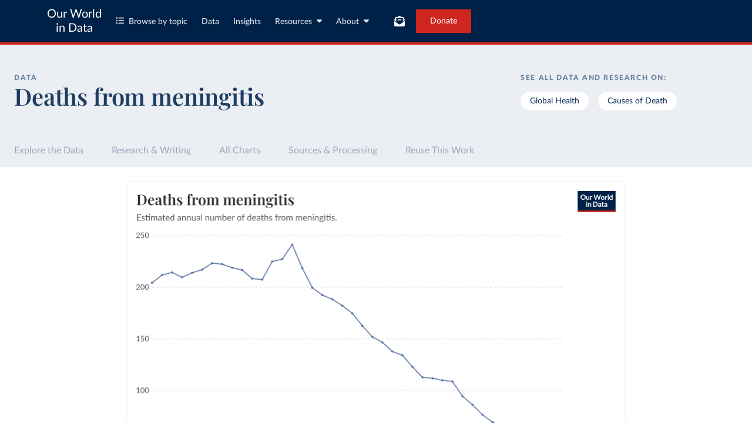

--- FILE ---
content_type: text/html; charset=utf-8
request_url: https://ourworldindata.org/grapher/deaths-from-meningitis?tab=chart&country=AZE
body_size: 13112
content:
<!doctype html><html lang="en" class="js-disabled"><head><meta name="viewport" content="width=device-width, initial-scale=1, minimum-scale=1"/><title>Deaths from meningitis - Our World in Data</title><meta name="description" content="Estimated annual number of deaths from meningitis."/><link rel="canonical" href="https://ourworldindata.org/grapher/deaths-from-meningitis"/><link rel="alternate" type="application/atom+xml" href="/atom.xml" title="Atom feed for Our World in Data"/><link rel="archives" href="https://archive.ourworldindata.org/20250909-093708/grapher/deaths-from-meningitis.html" title="Archived version of this chart as of 2025-09-09" data-archival-date="20250909-093708"/><link rel="apple-touch-icon" sizes="180x180" href="/apple-touch-icon.png"/><link rel="preload" href="/fonts/LatoLatin-Regular.woff2" as="font" type="font/woff2" crossorigin="anonymous"/><meta property="og:url" content="https://ourworldindata.org/grapher/deaths-from-meningitis?tab=chart&country=AZE" /><meta property="og:title" content="Deaths from meningitis"/><meta property="og:description" content="Estimated annual number of deaths from meningitis."/><meta property="og:image" content="https://ourworldindata.org/grapher/deaths-from-meningitis.png?imType=og&tab=chart&country=AZE" /><meta property="og:site_name" content="Our World in Data"/><meta name="twitter:card" content="summary_large_image"/><meta name="twitter:site" content="@OurWorldInData"/><meta name="twitter:creator" content="@OurWorldInData"/><meta name="twitter:title" content="Deaths from meningitis"/><meta name="twitter:description" content="Estimated annual number of deaths from meningitis."/><meta name="twitter:image" content="https://ourworldindata.org/grapher/deaths-from-meningitis.png?imType=twitter&tab=chart&country=AZE" /><link rel="modulepreload" href="/assets/owid.mjs"/><link rel="preload" href="https://cdnjs.cloudflare.com/polyfill/v3/polyfill.min.js?version=4.8.0&amp;features=es2022,es2023" as="script" data-cloudflare-disable-early-hints="true"/><link rel="preload" href="/assets/owid.css" as="style"/><meta property="og:image:width" content="1200"/><meta property="og:image:height" content="628"/><link rel="preconnect" href="https://api.ourworldindata.org"/><link rel="preload" href="https://api.ourworldindata.org/v1/indicators/923145.data.json" as="fetch" crossorigin="anonymous"/><link rel="preload" href="https://api.ourworldindata.org/v1/indicators/923145.metadata.json" as="fetch" crossorigin="anonymous"/><link rel="preload" href="/fonts/PlayfairDisplayLatin-SemiBold.woff2" as="font" type="font/woff2" crossorigin="anonymous"/><link rel="stylesheet" href="/assets/owid.css"/><script>if (window != window.top) document.documentElement.classList.add('IsInIframe')</script><script>
function setJSEnabled(enabled) {
    var elem = window.document.documentElement;
    if (enabled) {
        elem.classList.remove("js-disabled");
        elem.classList.add("js-enabled");
    } else {
        elem.classList.remove("js-enabled");
        elem.classList.add("js-disabled");
    }
}
if ("noModule" in HTMLScriptElement.prototype) {
    setJSEnabled(true);
} else {
    setJSEnabled(false);
}
window.onerror = function (err, url) {
    var isOurSyntaxError = typeof err === "string" && err.indexOf("SyntaxError") > -1 && url.indexOf("https://ourworldindata.org") > -1;
    if (isOurSyntaxError) {
        console.error("Caught global syntax error", err, url);
        setJSEnabled(false);
    }
}</script><script>/* Prepare Google Tag Manager */
window.dataLayer = window.dataLayer || [];
function gtag(){dataLayer.push(arguments);}
gtag("consent","default",{"ad_storage":"denied","ad_user_data":"denied","ad_personalization":"denied","analytics_storage":"denied","wait_for_update":1000});
</script><script>/* Load Google Tag Manager */
(function(w,d,s,l,i){w[l]=w[l]||[];w[l].push({'gtm.start':
new Date().getTime(),event:'gtm.js'});var f=d.getElementsByTagName(s)[0],
j=d.createElement(s),dl=l!='dataLayer'?'&l='+l:'';j.async=true;j.src=
'https://www.googletagmanager.com/gtm.js?id='+i+dl;f.parentNode.insertBefore(j,f);
})(window,document,'script','dataLayer','GTM-N2D4V8S');</script></head><body class="DataPage"><header class="site-header"><div class="site-navigation-root"><div class="site-navigation"><div class="wrapper"><div class="site-navigation-bar"><div class="SiteNavigationToggle SiteNavigationToggle--mobile-menu hide-sm-up"><button aria-label="Toggle menu" class="SiteNavigationToggle__button"><svg aria-hidden="true" focusable="false" data-prefix="fas" data-icon="bars" class="svg-inline--fa fa-bars " role="img" xmlns="http://www.w3.org/2000/svg" viewBox="0 0 448 512"><path fill="currentColor" d="M0 96C0 78.3 14.3 64 32 64l384 0c17.7 0 32 14.3 32 32s-14.3 32-32 32L32 128C14.3 128 0 113.7 0 96zM0 256c0-17.7 14.3-32 32-32l384 0c17.7 0 32 14.3 32 32s-14.3 32-32 32L32 288c-17.7 0-32-14.3-32-32zM448 416c0 17.7-14.3 32-32 32L32 448c-17.7 0-32-14.3-32-32s14.3-32 32-32l384 0c17.7 0 32 14.3 32 32z"></path></svg></button></div><div class="site-logos"><div class="logo-owid"><a href="/">Our World<br/> in Data</a></div><div class="logos-wrapper"><a href="https://www.oxfordmartin.ox.ac.uk/global-development"><img src="/oms-logo.svg" alt="Oxford Martin School logo" loading="lazy" width="96" height="103"/></a><a href="https://www.ox.ac.uk/"><img src="/oxford-logo.svg" alt="University of Oxford logo" loading="lazy" width="96" height="103"/></a><a href="https://global-change-data-lab.org/"><img src="/gcdl-logo.svg" alt="Global Change Data Lab logo" loading="lazy" width="80" height="103"/></a></div></div><nav class="site-primary-links hide-sm-only"><ul><li><div class="SiteNavigationToggle topics"><button aria-label="Toggle topics menu" class="SiteNavigationToggle__button"><svg aria-hidden="true" focusable="false" data-prefix="fas" data-icon="list-ul" class="svg-inline--fa fa-list-ul " role="img" xmlns="http://www.w3.org/2000/svg" viewBox="0 0 512 512" style="margin-right:8px"><path fill="currentColor" d="M64 144a48 48 0 1 0 0-96 48 48 0 1 0 0 96zM192 64c-17.7 0-32 14.3-32 32s14.3 32 32 32l288 0c17.7 0 32-14.3 32-32s-14.3-32-32-32L192 64zm0 160c-17.7 0-32 14.3-32 32s14.3 32 32 32l288 0c17.7 0 32-14.3 32-32s-14.3-32-32-32l-288 0zm0 160c-17.7 0-32 14.3-32 32s14.3 32 32 32l288 0c17.7 0 32-14.3 32-32s-14.3-32-32-32l-288 0zM64 464a48 48 0 1 0 0-96 48 48 0 1 0 0 96zm48-208a48 48 0 1 0 -96 0 48 48 0 1 0 96 0z"></path></svg>Browse by topic</button></div></li><li><a href="/search">Data</a></li><li><a href="/data-insights">Insights</a></li><li class="with-relative-dropdown"><div class="SiteNavigationToggle"><button aria-label="Toggle resources menu" class="SiteNavigationToggle__button">Resources<svg aria-hidden="true" focusable="false" data-prefix="fas" data-icon="caret-down" class="svg-inline--fa fa-caret-down SiteNavigationToggle__caret" role="img" xmlns="http://www.w3.org/2000/svg" viewBox="0 0 320 512"><path fill="currentColor" d="M137.4 374.6c12.5 12.5 32.8 12.5 45.3 0l128-128c9.2-9.2 11.9-22.9 6.9-34.9s-16.6-19.8-29.6-19.8L32 192c-12.9 0-24.6 7.8-29.6 19.8s-2.2 25.7 6.9 34.9l128 128z"></path></svg></button></div></li><li class="with-relative-dropdown"><div class="SiteNavigationToggle"><button aria-label="Toggle about menu" class="SiteNavigationToggle__button">About<svg aria-hidden="true" focusable="false" data-prefix="fas" data-icon="caret-down" class="svg-inline--fa fa-caret-down SiteNavigationToggle__caret" role="img" xmlns="http://www.w3.org/2000/svg" viewBox="0 0 320 512"><path fill="currentColor" d="M137.4 374.6c12.5 12.5 32.8 12.5 45.3 0l128-128c9.2-9.2 11.9-22.9 6.9-34.9s-16.6-19.8-29.6-19.8L32 192c-12.9 0-24.6 7.8-29.6 19.8s-2.2 25.7 6.9 34.9l128 128z"></path></svg></button></div></li></ul></nav><div class="site-search-cta"><div class="SiteSearchNavigation"><div id="autocomplete"></div></div><div class="SiteNavigationToggle newsletter-subscription"><button aria-label="Toggle subscribe menu" class="SiteNavigationToggle__button"><span class="hide-lg-down">Subscribe</span><svg aria-hidden="true" focusable="false" data-prefix="fas" data-icon="envelope-open-text" class="svg-inline--fa fa-envelope-open-text hide-lg-up" role="img" xmlns="http://www.w3.org/2000/svg" viewBox="0 0 512 512"><path fill="currentColor" d="M215.4 96L144 96l-36.2 0L96 96l0 8.8L96 144l0 40.4 0 89L.2 202.5c1.6-18.1 10.9-34.9 25.7-45.8L48 140.3 48 96c0-26.5 21.5-48 48-48l76.6 0 49.9-36.9C232.2 3.9 243.9 0 256 0s23.8 3.9 33.5 11L339.4 48 416 48c26.5 0 48 21.5 48 48l0 44.3 22.1 16.4c14.8 10.9 24.1 27.7 25.7 45.8L416 273.4l0-89 0-40.4 0-39.2 0-8.8-11.8 0L368 96l-71.4 0-81.3 0zM0 448L0 242.1 217.6 403.3c11.1 8.2 24.6 12.7 38.4 12.7s27.3-4.4 38.4-12.7L512 242.1 512 448s0 0 0 0c0 35.3-28.7 64-64 64L64 512c-35.3 0-64-28.7-64-64c0 0 0 0 0 0zM176 160l160 0c8.8 0 16 7.2 16 16s-7.2 16-16 16l-160 0c-8.8 0-16-7.2-16-16s7.2-16 16-16zm0 64l160 0c8.8 0 16 7.2 16 16s-7.2 16-16 16l-160 0c-8.8 0-16-7.2-16-16s7.2-16 16-16z"></path></svg></button></div><a href="/donate" class="donate" data-track-note="header_navigation">Donate</a></div></div></div></div></div></header><main><script>window._OWID_DATAPAGEV2_PROPS = {"datapageData":{"status":"draft","title":{"title":"Deaths from meningitis"},"descriptionShort":"The estimated number of deaths from meningitis.","topicTagsLinks":["Global Health","Causes of Death"],"attributions":["IHME, Global Burden of Disease (2024)"],"descriptionKey":[],"descriptionProcessing":"","owidProcessingLevel":"minor","dateRange":"1980-2021","lastUpdated":"2024-05-20","nextUpdate":"2028-05-19","allCharts":[{"chartId":1471,"slug":"annual-number-of-deaths-by-cause","title":"Causes of death","variantName":"IHME","keyChartLevel":3,"archiveContext":{"archivalDate":"20251015-153028","archiveUrl":"https://archive.ourworldindata.org/20251015-153028/grapher/annual-number-of-deaths-by-cause.html","type":"archived-page-version"}},{"chartId":1654,"slug":"deaths-caused-by-vaccine-preventable-diseases-over-time","title":"Deaths caused by vaccine-preventable diseases","variantName":null,"keyChartLevel":2,"archiveContext":{"archivalDate":"20250909-093708","archiveUrl":"https://archive.ourworldindata.org/20250909-093708/grapher/deaths-caused-by-vaccine-preventable-diseases-over-time.html","type":"archived-page-version"}}],"relatedResearch":[{"title":"HIV / AIDS","url":"/hiv-aids","variantName":"","authors":["Max Roser","Hannah Ritchie"],"imageUrl":"hiv-aids-thumbnail.png","tags":["HIV/AIDS"]},{"title":"Vaccination","url":"/vaccination","variantName":"","authors":["Fiona Spooner","Saloni Dattani","Samantha Vanderslott","Max Roser"],"imageUrl":"vaccination-thumbnail.png","tags":["Vaccination"]},{"title":"Vaccines have saved 150 million children over the last 50 years","url":"/vaccines-children-saved","variantName":"","authors":["Hannah Ritchie"],"imageUrl":"vaccine-lives-saved-featured-image.png","tags":["Vaccination"]}],"origins":[{"id":954,"title":"Global Burden of Disease - Deaths and DALYs","description":"The Global Burden of Disease (GBD) study provides a comprehensive assessment of global health trends. This dataset contains the death and DALY counts and rates for 371 diseases and injuries.","producer":"IHME, Global Burden of Disease","citationFull":"\"Global Burden of Disease Collaborative Network. Global Burden of Disease Study 2021 (GBD 2021). Seattle, United States: Institute for Health Metrics and Evaluation (IHME), 2024. Available from https://vizhub.healthdata.org/gbd-results/.\"","attributionShort":"IHME-GBD","urlMain":"https://vizhub.healthdata.org/gbd-results/","dateAccessed":"2024-05-20","datePublished":"2024-05-17","license":{"url":"https://www.healthdata.org/Data-tools-practices/data-practices/ihme-free-charge-non-commercial-user-agreement","name":"Free-of-Charge Non-commercial User Agreement"}}],"chartConfig":{"id":6079,"map":{"colorScale":{"baseColorScheme":"OrRd","binningStrategy":"manual","customNumericColors":[null],"customNumericValues":[0,100,300,1000,3000,10000,30000,100000]},"columnSlug":"418745"},"tab":"map","slug":"deaths-from-meningitis","title":"Deaths from meningitis","yAxis":{"min":0},"$schema":"https://files.ourworldindata.org/schemas/grapher-schema.009.json","version":5,"subtitle":"Estimated annual number of deaths from [meningitis](#dod:meningitis).","hasMapTab":true,"originUrl":"/causes-of-death","dimensions":[{"display":{"includeInTable":true,"numDecimalPlaces":0},"property":"y","variableId":923145}],"isPublished":true,"variantName":"IHME","selectedEntityNames":["Low-income countries","High-income countries","Upper-middle-income countries","Lower-middle-income countries"],"hideAnnotationFieldsInTitle":{"time":true}},"unit":"deaths","primaryTopic":{"topicTag":"Global Health","citation":"Esteban Ortiz-Ospina and Max Roser (2016) - “Global Health”"},"hasDataInsights":true},"faqEntries":{"faqs":[]},"canonicalUrl":"https://ourworldindata.org/grapher/deaths-from-meningitis","tagToSlugMap":{"Global Health":"health-meta","Causes of Death":"causes-of-death"},"imageMetadata":{"hiv-aids-thumbnail.png":{"id":1509,"googleId":"1jSVGG9aBf3D8y_XbUUMSvLnMOOdeGMAd","filename":"hiv-aids-thumbnail.png","defaultAlt":"A dark blue background with a lighter blue world map superimposed over it. Yellow text that says HIV/AIDS by Our World in Data","originalWidth":1200,"updatedAt":1713568293791,"originalHeight":630,"cloudflareId":"a07b02be-f095-4bc3-745e-cb91fb16f100","hash":"cd41c2e9b10f4e0b114f937656fa408dea2a96b9b803d9597a065329662345d8","userId":61,"replacedBy":null,"version":0},"vaccination-thumbnail.png":{"id":1534,"googleId":"17ZwCYou7l1QZrAoyRQzRNSj_dcY3y57J","filename":"vaccination-thumbnail.png","defaultAlt":"A dark blue background with a lighter blue world map superimposed over it. Yellow text that says Vaccination by Our World in Data","originalWidth":1200,"updatedAt":1713568471094,"originalHeight":630,"cloudflareId":"983d9f48-4f06-4dee-76a2-c8cd6427e600","hash":"107592a9fe4578faa558054970cc1f459f4f973393bd5eca7dbe1a3c748c1d6e","userId":61,"replacedBy":null,"version":0},"vaccine-lives-saved-featured-image.png":{"id":1595,"googleId":"1CN2IwzLW01qtWZjP319oaaH4irQPXy1f","filename":"vaccine-lives-saved-featured-image.png","defaultAlt":"Thumbnail","originalWidth":1200,"updatedAt":1714715900084,"originalHeight":630,"cloudflareId":"f2b2160a-85bc-473d-1c39-185353b7f000","hash":"fb2998fb99690b69b9286ba1f727a552ffc33f8a6700cd937636b501abea2225","userId":14,"replacedBy":null,"version":0}}}</script><div id="owid-datapageJson-root"><div class="DataPageContent__grapher-for-embed"><div class="GrapherWithFallback full-width-on-mobile"><figure class="grapherPreview GrapherWithFallback__fallback"><picture data-owid-populate-url-params="true"><source id="grapher-preview-source" srcSet="/grapher/deaths-from-meningitis.png?tab=chart&country=AZE&imWidth=850 850w, /grapher/deaths-from-meningitis.png?tab=chart&country=AZE&imWidth=1700 1700w" sizes="(max-width: 850px) 100vw, 850px" /><img class="GrapherImage" src="/grapher/deaths-from-meningitis.png?tab=chart&country=AZE" width="850" height="600" loading="lazy" /></picture></figure></div></div><div class="DataPageContent grid grid-cols-12-full-width"><div class="bg-blue-10 span-cols-14"><div class="header__wrapper grid grid-cols-12-full-width"><div class="header__left col-start-2 span-cols-8 col-sm-start-2 span-sm-cols-12"><div class="header__supertitle">Data</div><h1 class="header__title">Deaths from meningitis</h1><div class="header__source"></div></div><div class="header__right col-start-10 span-cols-4 col-sm-start-2 span-sm-cols-12"><div class="topic-tags__label">See all data and research on:</div><div class="topic-tags"><a class="topic-tag" href="/health-meta">Global Health</a><a class="topic-tag" href="/causes-of-death">Causes of Death</a></div></div></div></div><nav class="sticky-nav sticky-nav--dark span-cols-14 grid grid-cols-12-full-width"><style>
                    [id] {
                         scroll-margin-top:70px;
                    }
                    .wp-sticky-container {
                        top: 70px;
                    }</style><ul class="sticky-nav-container span-cols-12 col-start-2"><li><a tabindex="0" class="" href="#explore-the-data">Explore the Data</a></li><li><a tabindex="0" class="" href="#research-and-writing">Research &amp; Writing</a></li><li><a tabindex="0" class="" href="#all-charts">All Charts</a></li><li><a tabindex="0" class="" href="#sources-and-processing">Sources &amp; Processing</a></li><li><a tabindex="0" class="" href="#reuse-this-work">Reuse This Work</a></li></ul></nav><div class="span-cols-14 grid grid-cols-12-full-width full-width--border"><div class="chart-key-info col-start-2 span-cols-12"><div class="GrapherWithFallback full-width-on-mobile" id="explore-the-data"><figure class="grapherPreview GrapherWithFallback__fallback"><picture data-owid-populate-url-params="true"><source id="grapher-preview-source" srcSet="/grapher/deaths-from-meningitis.png?tab=chart&country=AZE&imWidth=850 850w, /grapher/deaths-from-meningitis.png?tab=chart&country=AZE&imWidth=1700 1700w" sizes="(max-width: 850px) 100vw, 850px" /><img class="GrapherImage" src="/grapher/deaths-from-meningitis.png?tab=chart&country=AZE" width="850" height="600" loading="lazy" /></picture></figure></div><div class="grid exp-data-page-insight-btns-2--treat00--show"><div class="insight-links__items span-cols-4 span-lg-cols-4 span-sm-cols-12"><a href="#about-this-data" class="owid-btn owid-btn--solid-blue" data-track-note="btn_click__about_the_data"><span>Data sources and processing</span><svg aria-hidden="true" focusable="false" data-prefix="fas" data-icon="arrow-down" class="svg-inline--fa fa-arrow-down owid-btn--icon-right" role="img" xmlns="http://www.w3.org/2000/svg" viewBox="0 0 384 512"><path fill="currentColor" d="M169.4 470.6c12.5 12.5 32.8 12.5 45.3 0l160-160c12.5-12.5 12.5-32.8 0-45.3s-32.8-12.5-45.3 0L224 370.8 224 64c0-17.7-14.3-32-32-32s-32 14.3-32 32l0 306.7L54.6 265.4c-12.5-12.5-32.8-12.5-45.3 0s-12.5 32.8 0 45.3l160 160z"></path></svg></a></div></div><div class="grid exp-data-page-insight-btns-2--treat10--show"><div class="insight-links__items span-cols-4 span-lg-cols-4 span-sm-cols-12"><a href="/data-insights?topic=Global+Health" class="owid-btn owid-btn--solid-blue" data-track-note="btn_click__insights"><span>Insights about this data</span><svg aria-hidden="true" focusable="false" data-prefix="fas" data-icon="arrow-right" class="svg-inline--fa fa-arrow-right owid-btn--icon-right" role="img" xmlns="http://www.w3.org/2000/svg" viewBox="0 0 448 512"><path fill="currentColor" d="M438.6 278.6c12.5-12.5 12.5-32.8 0-45.3l-160-160c-12.5-12.5-32.8-12.5-45.3 0s-12.5 32.8 0 45.3L338.8 224 32 224c-17.7 0-32 14.3-32 32s14.3 32 32 32l306.7 0L233.4 393.4c-12.5 12.5-12.5 32.8 0 45.3s32.8 12.5 45.3 0l160-160z"></path></svg></a></div></div><div class="grid exp-data-page-insight-btns-2--treat01--show"><div class="insight-links__items span-cols-4 span-lg-cols-4 span-sm-cols-12"><a href="#about-this-data" class="owid-btn owid-btn--solid-blue" data-track-note="btn_click__about_the_data"><span>Data sources and processing</span><svg aria-hidden="true" focusable="false" data-prefix="fas" data-icon="arrow-down" class="svg-inline--fa fa-arrow-down owid-btn--icon-right" role="img" xmlns="http://www.w3.org/2000/svg" viewBox="0 0 384 512"><path fill="currentColor" d="M169.4 470.6c12.5 12.5 32.8 12.5 45.3 0l160-160c12.5-12.5 12.5-32.8 0-45.3s-32.8-12.5-45.3 0L224 370.8 224 64c0-17.7-14.3-32-32-32s-32 14.3-32 32l0 306.7L54.6 265.4c-12.5-12.5-32.8-12.5-45.3 0s-12.5 32.8 0 45.3l160 160z"></path></svg></a><a href="#research-and-writing" class="owid-btn owid-btn--solid-blue" data-track-note="btn_click__research_and_writing"><span>Related articles</span><svg aria-hidden="true" focusable="false" data-prefix="fas" data-icon="arrow-down" class="svg-inline--fa fa-arrow-down owid-btn--icon-right" role="img" xmlns="http://www.w3.org/2000/svg" viewBox="0 0 384 512"><path fill="currentColor" d="M169.4 470.6c12.5 12.5 32.8 12.5 45.3 0l160-160c12.5-12.5 12.5-32.8 0-45.3s-32.8-12.5-45.3 0L224 370.8 224 64c0-17.7-14.3-32-32-32s-32 14.3-32 32l0 306.7L54.6 265.4c-12.5-12.5-32.8-12.5-45.3 0s-12.5 32.8 0 45.3l160 160z"></path></svg></a><a href="#all-charts" class="owid-btn owid-btn--solid-blue" data-track-note="btn_click__related_charts"><span>Related charts</span><svg aria-hidden="true" focusable="false" data-prefix="fas" data-icon="arrow-down" class="svg-inline--fa fa-arrow-down owid-btn--icon-right" role="img" xmlns="http://www.w3.org/2000/svg" viewBox="0 0 384 512"><path fill="currentColor" d="M169.4 470.6c12.5 12.5 32.8 12.5 45.3 0l160-160c12.5-12.5 12.5-32.8 0-45.3s-32.8-12.5-45.3 0L224 370.8 224 64c0-17.7-14.3-32-32-32s-32 14.3-32 32l0 306.7L54.6 265.4c-12.5-12.5-32.8-12.5-45.3 0s-12.5 32.8 0 45.3l160 160z"></path></svg></a></div></div><div class="grid exp-data-page-insight-btns-2--treat11--show"><div class="insight-links__items span-cols-4 span-lg-cols-4 span-sm-cols-12"><a href="/data-insights?topic=Global+Health" class="owid-btn owid-btn--solid-blue" data-track-note="btn_click__insights"><span>Insights about this data</span><svg aria-hidden="true" focusable="false" data-prefix="fas" data-icon="arrow-right" class="svg-inline--fa fa-arrow-right owid-btn--icon-right" role="img" xmlns="http://www.w3.org/2000/svg" viewBox="0 0 448 512"><path fill="currentColor" d="M438.6 278.6c12.5-12.5 12.5-32.8 0-45.3l-160-160c-12.5-12.5-32.8-12.5-45.3 0s-12.5 32.8 0 45.3L338.8 224 32 224c-17.7 0-32 14.3-32 32s14.3 32 32 32l306.7 0L233.4 393.4c-12.5 12.5-12.5 32.8 0 45.3s32.8 12.5 45.3 0l160-160z"></path></svg></a><a href="#research-and-writing" class="owid-btn owid-btn--solid-blue" data-track-note="btn_click__research_and_writing"><span>Related articles</span><svg aria-hidden="true" focusable="false" data-prefix="fas" data-icon="arrow-down" class="svg-inline--fa fa-arrow-down owid-btn--icon-right" role="img" xmlns="http://www.w3.org/2000/svg" viewBox="0 0 384 512"><path fill="currentColor" d="M169.4 470.6c12.5 12.5 32.8 12.5 45.3 0l160-160c12.5-12.5 12.5-32.8 0-45.3s-32.8-12.5-45.3 0L224 370.8 224 64c0-17.7-14.3-32-32-32s-32 14.3-32 32l0 306.7L54.6 265.4c-12.5-12.5-32.8-12.5-45.3 0s-12.5 32.8 0 45.3l160 160z"></path></svg></a><a href="#all-charts" class="owid-btn owid-btn--solid-blue" data-track-note="btn_click__related_charts"><span>Related charts</span><svg aria-hidden="true" focusable="false" data-prefix="fas" data-icon="arrow-down" class="svg-inline--fa fa-arrow-down owid-btn--icon-right" role="img" xmlns="http://www.w3.org/2000/svg" viewBox="0 0 384 512"><path fill="currentColor" d="M169.4 470.6c12.5 12.5 32.8 12.5 45.3 0l160-160c12.5-12.5 12.5-32.8 0-45.3s-32.8-12.5-45.3 0L224 370.8 224 64c0-17.7-14.3-32-32-32s-32 14.3-32 32l0 306.7L54.6 265.4c-12.5-12.5-32.8-12.5-45.3 0s-12.5 32.8 0 45.3l160 160z"></path></svg></a></div></div><div class="wrapper-about-this-data grid grid-cols-12 exp-data-page-insight-btns-2--control1--hide exp-data-page-insight-btns-2--treat00--hide exp-data-page-insight-btns-2--treat10--hide exp-data-page-insight-btns-2--treat01--hide exp-data-page-insight-btns-2--treat11--hide exp-data-page-insight-btns-2--treat20--hide exp-data-page-insight-btns-2--treat21--hide"><h2 class="about-this-data__title span-cols-3 span-lg-cols-3 col-md-start-2 span-md-cols-10 col-sm-start-1 span-sm-cols-12" id="about-this-data">About this data</h2><div class="col-start-4 span-cols-10 col-lg-start-5 span-lg-cols-8 col-md-start-2 span-md-cols-10 col-sm-start-1 span-sm-cols-12"><div class="key-data-block grid grid-cols-4 grid-sm-cols-12"><div class="key-data span-cols-4 span-sm-cols-12"><div class="key-data-description-short__title">Deaths from meningitis</div><div class="key-data-description-short__title-fragments"></div><div>The estimated number of deaths from meningitis.</div></div><div class="key-data span-cols-4 span-sm-cols-12"><div class="key-data__title">Source</div><div>IHME, Global Burden of Disease (2024)<!-- --> – <a href="#sources-and-processing">with minor processing</a> <!-- -->by Our World in Data</div></div><div class="key-data span-cols-2 span-sm-cols-6"><div class="key-data__title">Last updated</div><div>May 20, 2024</div></div><div class="key-data span-cols-2 span-sm-cols-6"><div class="key-data__title">Next expected update</div><div>May 2028</div></div><div class="key-data span-cols-2 span-sm-cols-6"><div class="key-data__title">Date range</div><div>1980–2021</div></div><div class="key-data span-cols-2 span-sm-cols-6"><div class="key-data__title">Unit</div><div>deaths</div></div></div></div></div></div></div><div class="col-start-2 span-cols-12"><div class="section-wrapper grid"><h2 class="related-research__title span-cols-3 span-lg-cols-12" id="research-and-writing">Related research and writing</h2><div class="related-research__items grid grid-cols-9 grid-lg-cols-12 span-cols-9 span-lg-cols-12"><a href="/hiv-aids" class="related-research__item grid grid-cols-4 grid-lg-cols-6 grid-sm-cols-12 span-cols-4 span-lg-cols-6 span-sm-cols-12"><div class="image span-lg-cols-2 span-sm-cols-3"><picture><source srcSet="https://ourworldindata.org/cdn-cgi/imagedelivery/qLq-8BTgXU8yG0N6HnOy8g/a07b02be-f095-4bc3-745e-cb91fb16f100/w=48 48w, https://ourworldindata.org/cdn-cgi/imagedelivery/qLq-8BTgXU8yG0N6HnOy8g/a07b02be-f095-4bc3-745e-cb91fb16f100/w=100 100w, https://ourworldindata.org/cdn-cgi/imagedelivery/qLq-8BTgXU8yG0N6HnOy8g/a07b02be-f095-4bc3-745e-cb91fb16f100/w=350 350w, https://ourworldindata.org/cdn-cgi/imagedelivery/qLq-8BTgXU8yG0N6HnOy8g/a07b02be-f095-4bc3-745e-cb91fb16f100/w=850 850w, https://ourworldindata.org/cdn-cgi/imagedelivery/qLq-8BTgXU8yG0N6HnOy8g/a07b02be-f095-4bc3-745e-cb91fb16f100/w=1200 1200w" type="image/png" sizes="350px"/><img src="https://ourworldindata.org/cdn-cgi/imagedelivery/qLq-8BTgXU8yG0N6HnOy8g/a07b02be-f095-4bc3-745e-cb91fb16f100/w=1200" alt="A dark blue background with a lighter blue world map superimposed over it. Yellow text that says HIV/AIDS by Our World in Data" loading="lazy" width="1200" height="630"/></picture></div><div class="span-cols-3 span-lg-cols-4 span-sm-cols-9"><h3 class="related-article__title">HIV / AIDS</h3><div class="related-article__authors body-3-medium-italic">Max Roser and Hannah Ritchie</div></div></a><a href="/vaccination" class="related-research__item grid grid-cols-4 grid-lg-cols-6 grid-sm-cols-12 span-cols-4 span-lg-cols-6 span-sm-cols-12"><div class="image span-lg-cols-2 span-sm-cols-3"><picture><source srcSet="https://ourworldindata.org/cdn-cgi/imagedelivery/qLq-8BTgXU8yG0N6HnOy8g/983d9f48-4f06-4dee-76a2-c8cd6427e600/w=48 48w, https://ourworldindata.org/cdn-cgi/imagedelivery/qLq-8BTgXU8yG0N6HnOy8g/983d9f48-4f06-4dee-76a2-c8cd6427e600/w=100 100w, https://ourworldindata.org/cdn-cgi/imagedelivery/qLq-8BTgXU8yG0N6HnOy8g/983d9f48-4f06-4dee-76a2-c8cd6427e600/w=350 350w, https://ourworldindata.org/cdn-cgi/imagedelivery/qLq-8BTgXU8yG0N6HnOy8g/983d9f48-4f06-4dee-76a2-c8cd6427e600/w=850 850w, https://ourworldindata.org/cdn-cgi/imagedelivery/qLq-8BTgXU8yG0N6HnOy8g/983d9f48-4f06-4dee-76a2-c8cd6427e600/w=1200 1200w" type="image/png" sizes="350px"/><img src="https://ourworldindata.org/cdn-cgi/imagedelivery/qLq-8BTgXU8yG0N6HnOy8g/983d9f48-4f06-4dee-76a2-c8cd6427e600/w=1200" alt="A dark blue background with a lighter blue world map superimposed over it. Yellow text that says Vaccination by Our World in Data" loading="lazy" width="1200" height="630"/></picture></div><div class="span-cols-3 span-lg-cols-4 span-sm-cols-9"><h3 class="related-article__title">Vaccination</h3><div class="related-article__authors body-3-medium-italic">Fiona Spooner, Saloni Dattani, Samantha Vanderslott, and Max Roser</div></div></a><a href="/vaccines-children-saved" class="related-research__item grid grid-cols-4 grid-lg-cols-6 grid-sm-cols-12 span-cols-4 span-lg-cols-6 span-sm-cols-12"><div class="image span-lg-cols-2 span-sm-cols-3"><picture><source srcSet="https://ourworldindata.org/cdn-cgi/imagedelivery/qLq-8BTgXU8yG0N6HnOy8g/f2b2160a-85bc-473d-1c39-185353b7f000/w=48 48w, https://ourworldindata.org/cdn-cgi/imagedelivery/qLq-8BTgXU8yG0N6HnOy8g/f2b2160a-85bc-473d-1c39-185353b7f000/w=100 100w, https://ourworldindata.org/cdn-cgi/imagedelivery/qLq-8BTgXU8yG0N6HnOy8g/f2b2160a-85bc-473d-1c39-185353b7f000/w=350 350w, https://ourworldindata.org/cdn-cgi/imagedelivery/qLq-8BTgXU8yG0N6HnOy8g/f2b2160a-85bc-473d-1c39-185353b7f000/w=850 850w, https://ourworldindata.org/cdn-cgi/imagedelivery/qLq-8BTgXU8yG0N6HnOy8g/f2b2160a-85bc-473d-1c39-185353b7f000/w=1200 1200w" type="image/png" sizes="350px"/><img src="https://ourworldindata.org/cdn-cgi/imagedelivery/qLq-8BTgXU8yG0N6HnOy8g/f2b2160a-85bc-473d-1c39-185353b7f000/w=1200" alt="Thumbnail" loading="lazy" width="1200" height="630"/></picture></div><div class="span-cols-3 span-lg-cols-4 span-sm-cols-9"><h3 class="related-article__title">Vaccines have saved 150 million children over the last 50 years</h3><div class="related-article__authors body-3-medium-italic">Hannah Ritchie</div></div></a></div></div><div class="section-wrapper section-wrapper__related-charts"><h2 class="related-charts__title" id="all-charts">Explore charts that include this data</h2><div><div class="related-charts"><div class="grid grid-cols-12"><div class="related-charts__thumbnails span-cols-5 span-md-cols-12"><ul class="related-charts__list"><li class="active"><a href="https://ourworldindata.org/grapher/annual-number-of-deaths-by-cause"><picture><source id="grapher-preview-source" srcSet="https://ourworldindata.org/grapher/annual-number-of-deaths-by-cause.png?imWidth=850 850w, https://ourworldindata.org/grapher/annual-number-of-deaths-by-cause.png?imWidth=1700 1700w" sizes="(max-width: 850px) 100vw, 850px"/><img class="GrapherImage" src="https://ourworldindata.org/grapher/annual-number-of-deaths-by-cause.png" alt="A thumbnail of the &quot;Causes of death&quot; chart" width="850" height="600" loading="lazy" data-no-img-formatting="true"/></picture><span>Causes of death</span></a><span class="variantName">IHME</span></li><li class=""><a href="https://ourworldindata.org/grapher/deaths-caused-by-vaccine-preventable-diseases-over-time"><picture><source id="grapher-preview-source" srcSet="https://ourworldindata.org/grapher/deaths-caused-by-vaccine-preventable-diseases-over-time.png?imWidth=850 850w, https://ourworldindata.org/grapher/deaths-caused-by-vaccine-preventable-diseases-over-time.png?imWidth=1700 1700w" sizes="(max-width: 850px) 100vw, 850px"/><img class="GrapherImage" src="https://ourworldindata.org/grapher/deaths-caused-by-vaccine-preventable-diseases-over-time.png" alt="A thumbnail of the &quot;Deaths caused by vaccine-preventable diseases&quot; chart" width="850" height="600" loading="lazy" data-no-img-formatting="true"/></picture><span>Deaths caused by vaccine-preventable diseases</span></a></li></ul></div><div class="related-charts__chart span-cols-7 span-md-cols-12"><div class="related-charts__figure"><div class="GrapherWithFallback full-width-on-mobile grapherPreview" id="related-chart-0"><figure class="grapherPreview GrapherWithFallback__fallback"><picture data-owid-populate-url-params="true"><source id="grapher-preview-source" srcSet="/grapher/deaths-from-meningitis.png?tab=chart&country=AZE&imWidth=850 850w, /grapher/deaths-from-meningitis.png?tab=chart&country=AZE&imWidth=1700 1700w" sizes="(max-width: 850px) 100vw, 850px" /><img class="GrapherImage" src="/grapher/deaths-from-meningitis.png?tab=chart&country=AZE" width="850" height="600" loading="lazy" /></picture></figure></div></div><div class="gallery-navigation"><button aria-label="Go to previous slide" disabled="" class="gallery-arrow prev"><svg aria-hidden="true" focusable="false" data-prefix="fas" data-icon="arrow-left-long" class="svg-inline--fa fa-arrow-left-long " role="img" xmlns="http://www.w3.org/2000/svg" viewBox="0 0 512 512"><path fill="currentColor" d="M9.4 233.4c-12.5 12.5-12.5 32.8 0 45.3l128 128c12.5 12.5 32.8 12.5 45.3 0s12.5-32.8 0-45.3L109.3 288 480 288c17.7 0 32-14.3 32-32s-14.3-32-32-32l-370.7 0 73.4-73.4c12.5-12.5 12.5-32.8 0-45.3s-32.8-12.5-45.3 0l-128 128z"></path></svg></button><div class="gallery-pagination">Chart 1 of 2</div><button aria-label="Go to next slide" class="gallery-arrow next"><svg aria-hidden="true" focusable="false" data-prefix="fas" data-icon="arrow-left-long" class="svg-inline--fa fa-arrow-left-long fa-flip-horizontal " role="img" xmlns="http://www.w3.org/2000/svg" viewBox="0 0 512 512"><path fill="currentColor" d="M9.4 233.4c-12.5 12.5-12.5 32.8 0 45.3l128 128c12.5 12.5 32.8 12.5 45.3 0s12.5-32.8 0-45.3L109.3 288 480 288c17.7 0 32-14.3 32-32s-14.3-32-32-32l-370.7 0 73.4-73.4c12.5-12.5 12.5-32.8 0-45.3s-32.8-12.5-45.3 0l-128 128z"></path></svg></button></div></div></div></div></div></div></div><div class="col-start-2 span-cols-12"><div class="wrapper-about-this-data grid grid-cols-12 exp-data-page-insight-btns-2--control1--show exp-data-page-insight-btns-2--treat00--show exp-data-page-insight-btns-2--treat10--show exp-data-page-insight-btns-2--treat01--show exp-data-page-insight-btns-2--treat11--show exp-data-page-insight-btns-2--treat20--show exp-data-page-insight-btns-2--treat21--show"><h2 class="about-this-data__title span-cols-3 span-lg-cols-3 col-md-start-2 span-md-cols-10 col-sm-start-1 span-sm-cols-12" id="">About this data</h2><div class="col-start-4 span-cols-10 col-lg-start-5 span-lg-cols-8 col-md-start-2 span-md-cols-10 col-sm-start-1 span-sm-cols-12"><div class="key-data-block grid grid-cols-4 grid-sm-cols-12"><div class="key-data span-cols-4 span-sm-cols-12"><div class="key-data-description-short__title">Deaths from meningitis</div><div class="key-data-description-short__title-fragments"></div><div>The estimated number of deaths from meningitis.</div></div><div class="key-data span-cols-4 span-sm-cols-12"><div class="key-data__title">Source</div><div>IHME, Global Burden of Disease (2024)<!-- --> – <a href="#sources-and-processing">with minor processing</a> <!-- -->by Our World in Data</div></div><div class="key-data span-cols-2 span-sm-cols-6"><div class="key-data__title">Last updated</div><div>May 20, 2024</div></div><div class="key-data span-cols-2 span-sm-cols-6"><div class="key-data__title">Next expected update</div><div>May 2028</div></div><div class="key-data span-cols-2 span-sm-cols-6"><div class="key-data__title">Date range</div><div>1980–2021</div></div><div class="key-data span-cols-2 span-sm-cols-6"><div class="key-data__title">Unit</div><div>deaths</div></div></div></div></div></div><div class="MetadataSection span-cols-14 grid grid-cols-12-full-width"><div class="col-start-2 span-cols-12"><div class="section-wrapper grid"><h2 class="data-sources-processing__title span-cols-2 span-lg-cols-3 col-md-start-2 span-md-cols-10 col-sm-start-1 span-sm-cols-12" id="sources-and-processing">Sources and processing</h2><div class="data-sources grid span-cols-12"><h3 class="data-sources__heading span-cols-2 span-lg-cols-3 col-md-start-2 span-md-cols-10 col-sm-start-1 span-sm-cols-12">This data is based on the following sources</h3><div class="col-start-4 span-cols-6 col-lg-start-5 span-lg-cols-7 col-md-start-2 span-md-cols-10 col-sm-start-1 span-sm-cols-12"><div class="indicator-sources indicator-sources--single"><details class="ExpandableToggle ExpandableToggle--teaser"><summary class="ExpandableToggle__container"><div class="ExpandableToggle__button"><div><h4 class="ExpandableToggle__title">IHME, Global Burden of Disease – Global Burden of Disease - Deaths and DALYs</h4></div><svg aria-hidden="true" focusable="false" data-prefix="fas" data-icon="plus" class="svg-inline--fa fa-plus ExpandableToggle__icon ExpandableToggle__icon--expand" role="img" xmlns="http://www.w3.org/2000/svg" viewBox="0 0 448 512"><path fill="currentColor" d="M256 80c0-17.7-14.3-32-32-32s-32 14.3-32 32l0 144L48 224c-17.7 0-32 14.3-32 32s14.3 32 32 32l144 0 0 144c0 17.7 14.3 32 32 32s32-14.3 32-32l0-144 144 0c17.7 0 32-14.3 32-32s-14.3-32-32-32l-144 0 0-144z"></path></svg><svg aria-hidden="true" focusable="false" data-prefix="fas" data-icon="minus" class="svg-inline--fa fa-minus ExpandableToggle__icon ExpandableToggle__icon--collapse" role="img" xmlns="http://www.w3.org/2000/svg" viewBox="0 0 448 512"><path fill="currentColor" d="M432 256c0 17.7-14.3 32-32 32L48 288c-17.7 0-32-14.3-32-32s14.3-32 32-32l352 0c17.7 0 32 14.3 32 32z"></path></svg></div><div class="ExpandableToggle__teaser" inert=""><div class="source"><div class="description"><p>The Global Burden of Disease (GBD) study provides a comprehensive assessment of global health trends. This dataset contains the death and DALY counts and rates for 371 diseases and injuries.</p></div><div class="source-key-data-blocks"><div class="source-key-data"><div class="source-key-data__title">Retrieved on</div><div class="source-key-data__content">May 20, 2024</div></div><div class="source-key-data"><div class="source-key-data__title">Retrieved from</div><div class="source-key-data__content"><span><a href="https://vizhub.healthdata.org/gbd-results/">https://vizhub.healthdata.org/gbd-results/</a></span></div></div><div class="source-key-data source-key-data-citation source-key-data--span-2"><div class="source-key-data__title">Citation</div><div class="source-key-data__content">This is the citation of the original data obtained from the source, prior to any processing or adaptation by Our World in Data.<!-- --> <!-- -->To cite data downloaded from this page, please use the suggested citation given in<!-- --> <a href="#reuse-this-work">Reuse This Work</a> <!-- -->below.<div class="wp-code-snippet wp-code-snippet--light"><pre class="wp-block-code"><code class="wp-code-snippet__code">&quot;Global Burden of Disease Collaborative Network. Global Burden of Disease Study 2021 (GBD 2021). Seattle, United States: Institute for Health Metrics and Evaluation (IHME), 2024. Available from <a href="https://vizhub.healthdata.org/gbd-results/">https://vizhub.healthdata.org/gbd-results/</a>.&quot;</code></pre></div></div></div></div></div></div></summary><div class="ExpandableToggle__content"><div class="source"><div class="description"><p>The Global Burden of Disease (GBD) study provides a comprehensive assessment of global health trends. This dataset contains the death and DALY counts and rates for 371 diseases and injuries.</p></div><div class="source-key-data-blocks"><div class="source-key-data"><div class="source-key-data__title">Retrieved on</div><div class="source-key-data__content">May 20, 2024</div></div><div class="source-key-data"><div class="source-key-data__title">Retrieved from</div><div class="source-key-data__content"><span><a href="https://vizhub.healthdata.org/gbd-results/">https://vizhub.healthdata.org/gbd-results/</a></span></div></div><div class="source-key-data source-key-data-citation source-key-data--span-2"><div class="source-key-data__title">Citation</div><div class="source-key-data__content">This is the citation of the original data obtained from the source, prior to any processing or adaptation by Our World in Data.<!-- --> <!-- -->To cite data downloaded from this page, please use the suggested citation given in<!-- --> <a href="#reuse-this-work">Reuse This Work</a> <!-- -->below.<div class="wp-code-snippet wp-code-snippet--light"><pre class="wp-block-code"><code class="wp-code-snippet__code">&quot;Global Burden of Disease Collaborative Network. Global Burden of Disease Study 2021 (GBD 2021). Seattle, United States: Institute for Health Metrics and Evaluation (IHME), 2024. Available from <a href="https://vizhub.healthdata.org/gbd-results/">https://vizhub.healthdata.org/gbd-results/</a>.&quot;</code></pre></div></div></div></div></div></div></details></div></div></div><div class="data-processing grid span-cols-12"><h3 class="data-processing__heading span-cols-2 span-lg-cols-3 col-md-start-2 span-md-cols-10 col-sm-start-1 span-sm-cols-12">How we process data at Our World in Data</h3><div class="col-start-4 span-cols-6 col-lg-start-5 span-lg-cols-7 col-md-start-2 span-md-cols-10 col-sm-start-1 span-sm-cols-12"><div class="indicator-processing"><div class="data-processing"><p>All data and visualizations on Our World in Data rely on data sourced from one or several original data providers. Preparing this original data involves several processing steps. Depending on the data, this can include standardizing country names and world region definitions, converting units, calculating derived indicators such as per capita measures, as well as adding or adapting metadata such as the name or the description given to an indicator.</p><p>At the link below you can find a detailed description of the structure of our data pipeline, including links to all the code used to prepare data across Our World in Data.</p></div><a href="https://docs.owid.io/projects/etl/" class="indicator-processing__link">Read about our data pipeline<svg aria-hidden="true" focusable="false" data-prefix="fas" data-icon="arrow-down" class="svg-inline--fa fa-arrow-down " role="img" xmlns="http://www.w3.org/2000/svg" viewBox="0 0 384 512"><path fill="currentColor" d="M169.4 470.6c12.5 12.5 32.8 12.5 45.3 0l160-160c12.5-12.5 12.5-32.8 0-45.3s-32.8-12.5-45.3 0L224 370.8 224 64c0-17.7-14.3-32-32-32s-32 14.3-32 32l0 306.7L54.6 265.4c-12.5-12.5-32.8-12.5-45.3 0s-12.5 32.8 0 45.3l160 160z"></path></svg></a></div></div></div></div><div class="section-wrapper grid"><h2 class="reuse__title span-cols-2 span-lg-cols-3 col-md-start-2 span-md-cols-10 col-sm-start-1 span-sm-cols-12" id="reuse-this-work">Reuse this work</h2><div class="col-start-4 span-cols-6 col-lg-start-5 span-lg-cols-7 col-md-start-2 span-md-cols-10 col-sm-start-1 span-sm-cols-12"><ul class="reuse__content"><li class="reuse__list-item">All data produced by third-party providers and made available by Our World in Data are subject to the license terms from the original providers. Our work would not be possible without the data providers we rely on, so we ask you to always cite them appropriately (see below). This is crucial to allow data providers to continue doing their work, enhancing, maintaining and updating valuable data.</li><li class="reuse__list-item">All data, visualizations, and code produced by Our World in Data are completely open access under the<!-- --> <a href="https://creativecommons.org/licenses/by/4.0/" class="reuse__link">Creative Commons BY license</a>. You have the permission to use, distribute, and reproduce these in any medium, provided the source and authors are credited.</li></ul></div><div class="citations grid span-cols-12"><h3 class="citations__heading span-cols-2 span-lg-cols-3 col-md-start-2 span-md-cols-10 col-sm-start-1 span-sm-cols-12">Citations</h3><div class="col-start-4 span-cols-6 col-lg-start-5 span-lg-cols-7 col-md-start-2 span-md-cols-10 col-sm-start-1 span-sm-cols-12"><div class="citations-section"><h4 class="citation__how-to-header">How to cite this page</h4><p class="citation__paragraph">To cite this page overall, including any descriptions, FAQs or explanations of the data authored by Our World in Data, please use the following citation:</p><div class="wp-code-snippet wp-code-snippet--light"><pre class="wp-block-code"><code class="wp-code-snippet__code">“Data Page: Deaths from meningitis”, part of the following publication: Esteban Ortiz-Ospina and Max Roser (2016) - “Global Health”. Data adapted from IHME, Global Burden of Disease. Retrieved from <a href="https://archive.ourworldindata.org/20250909-093708/grapher/deaths-from-meningitis.html">https://archive.ourworldindata.org/20250909-093708/grapher/deaths-from-meningitis.html</a> [online resource] (archived on September 9, 2025).</code></pre></div></div><div class="citations-section"><h4 class="citation__how-to-header citation__how-to-header--data">How to cite this data</h4><div class="data-citation"><div class="data-citation__item"><p class="citation__paragraph"><span class="citation__type">In-line citation</span>If you have limited space (e.g. in data visualizations), you can use this abbreviated in-line citation:</p><div class="wp-code-snippet wp-code-snippet--light"><pre class="wp-block-code"><code class="wp-code-snippet__code">IHME, Global Burden of Disease (2024) – with minor processing by Our World in Data</code></pre></div></div><div class="data-citation__item"><p class="citation__paragraph"><span class="citation__type">Full citation</span></p><div class="wp-code-snippet wp-code-snippet--light"><pre class="wp-block-code"><code class="wp-code-snippet__code">IHME, Global Burden of Disease (2024) – with minor processing by Our World in Data. “Deaths from meningitis” [dataset]. IHME, Global Burden of Disease, “Global Burden of Disease - Deaths and DALYs” [original data]. Retrieved January 21, 2026 from <a href="https://archive.ourworldindata.org/20250909-093708/grapher/deaths-from-meningitis.html">https://archive.ourworldindata.org/20250909-093708/grapher/deaths-from-meningitis.html</a> (archived on September 9, 2025).</code></pre></div></div></div></div></div></div></div></div></div></div></div></main><section class="donate-footer grid grid-cols-12-full-width"><div class="donate-footer-inner span-cols-12 col-start-2"><div><h4>Our World in Data is free and accessible for everyone.</h4><p>Help us do this work by making a donation.</p></div><a href="/donate" class="owid-btn owid-btn--solid-vermillion body-2-semibold donate-button" data-track-note="donate_footer"><span>Donate now</span></a></div></section><footer class="site-footer grid grid-cols-12-full-width"><div class="footer-left span-cols-5 span-sm-cols-12 col-start-2 col-sm-start-2"><p class="body-3-medium">Our World in Data is a project of<!-- --> <a href="https://global-change-data-lab.org/">Global Change Data Lab</a>, a nonprofit based in the UK (Reg. Charity No. 1186433). Our charts, articles, and data are licensed under<!-- --> <a href="https://creativecommons.org/licenses/by/4.0/">CC BY</a>, unless stated otherwise. Tools and software we develop are open source under the<!-- --> <a href="https://github.com/owid/owid-grapher/blob/master/LICENSE.md">MIT license</a>. Third-party materials, including some charts and data, are subject to third-party licenses. See our<!-- --> <a href="/faqs">FAQs</a> for more details.</p><div class="affiliates"><div class="oxford-logos"><a href="https://www.oxfordmartin.ox.ac.uk/global-development"><img src="/oms-logo.svg" alt="Oxford Martin School logo" loading="lazy" width="96" height="103"/></a><a href="https://www.ox.ac.uk/"><img src="/oxford-logo.svg" alt="University of Oxford logo" loading="lazy" width="96" height="103"/></a><a href="https://global-change-data-lab.org/"><img src="/gcdl-logo.svg" alt="Global Change Data Lab logo" loading="lazy" width="80" height="103"/></a></div><a href="https://www.ycombinator.com"><img src="/yc-logo.svg" alt="Y Combinator logo" loading="lazy" width="123" height="30"/></a></div></div><div class="footer-right span-cols-6 span-sm-cols-12 col-start-8 col-sm-start-2 grid grid-cols-3 grid-sm-cols-2"><div class="footer-link-column"><h5 class="h5-black-caps">Explore</h5><ul class="footer-link-list"><li><a href="/#all-topics" class="body-3-medium" data-track-note="footer_navigation">Topics</a></li><li><a href="/search" class="body-3-medium" data-track-note="footer_navigation">Data</a></li><li><a href="/data-insights" class="body-3-medium" data-track-note="footer_navigation">Insights</a></li></ul><h5 class="h5-black-caps">Resources</h5><ul class="footer-link-list"><li><a href="/latest" class="body-3-medium" data-track-note="footer_navigation">Latest</a></li><li><a href="/sdgs" class="body-3-medium" data-track-note="footer_navigation">SDG Tracker</a></li><li><a href="/teaching" class="body-3-medium" data-track-note="footer_navigation">Teaching with OWID</a></li></ul></div><div class="footer-link-column"><h5 class="h5-black-caps">About</h5><ul class="footer-link-list"><li><a href="/about" class="body-3-medium" data-track-note="footer_navigation">About Us</a></li><li><a href="/organization" class="body-3-medium" data-track-note="footer_navigation">Organization</a></li><li><a href="/funding" class="body-3-medium" data-track-note="footer_navigation">Funding</a></li><li><a href="/team" class="body-3-medium" data-track-note="footer_navigation">Team</a></li><li><a href="/jobs" class="body-3-medium" data-track-note="footer_navigation">Jobs</a></li><li><a href="/faqs" class="body-3-medium" data-track-note="footer_navigation">FAQs</a></li></ul></div><div class="footer-link-column"><h5 class="h5-black-caps"><svg aria-hidden="true" focusable="false" data-prefix="fas" data-icon="rss" class="svg-inline--fa fa-rss " role="img" xmlns="http://www.w3.org/2000/svg" viewBox="0 0 448 512"><path fill="currentColor" d="M0 64C0 46.3 14.3 32 32 32c229.8 0 416 186.2 416 416c0 17.7-14.3 32-32 32s-32-14.3-32-32C384 253.6 226.4 96 32 96C14.3 96 0 81.7 0 64zM0 416a64 64 0 1 1 128 0A64 64 0 1 1 0 416zM32 160c159.1 0 288 128.9 288 288c0 17.7-14.3 32-32 32s-32-14.3-32-32c0-123.7-100.3-224-224-224c-17.7 0-32-14.3-32-32s14.3-32 32-32z"></path></svg>RSS Feeds</h5><ul class="footer-link-list"><li><a href="/atom.xml" class="body-3-medium" data-track-note="footer_navigation">Research &amp; Writing</a></li><li><a href="/atom-data-insights.xml" class="body-3-medium" data-track-note="footer_navigation">Data Insights</a></li></ul></div></div><div class="footer-base span-cols-12 col-start-2 grid grid-cols-2 grid-sm-cols-1"><div class="footer-base__socials"><h5 class="h5-black-caps">Follow us</h5><a href="https://x.com/ourworldindata" data-track-note="footer_social"><svg aria-hidden="true" focusable="false" data-prefix="fab" data-icon="x-twitter" class="svg-inline--fa fa-x-twitter " role="img" xmlns="http://www.w3.org/2000/svg" viewBox="0 0 512 512"><path fill="currentColor" d="M389.2 48h70.6L305.6 224.2 487 464H345L233.7 318.6 106.5 464H35.8L200.7 275.5 26.8 48H172.4L272.9 180.9 389.2 48zM364.4 421.8h39.1L151.1 88h-42L364.4 421.8z"></path></svg></a><a href="https://www.instagram.com/ourworldindata/" data-track-note="footer_social"><svg aria-hidden="true" focusable="false" data-prefix="fab" data-icon="instagram" class="svg-inline--fa fa-instagram " role="img" xmlns="http://www.w3.org/2000/svg" viewBox="0 0 448 512"><path fill="currentColor" d="M224.1 141c-63.6 0-114.9 51.3-114.9 114.9s51.3 114.9 114.9 114.9S339 319.5 339 255.9 287.7 141 224.1 141zm0 189.6c-41.1 0-74.7-33.5-74.7-74.7s33.5-74.7 74.7-74.7 74.7 33.5 74.7 74.7-33.6 74.7-74.7 74.7zm146.4-194.3c0 14.9-12 26.8-26.8 26.8-14.9 0-26.8-12-26.8-26.8s12-26.8 26.8-26.8 26.8 12 26.8 26.8zm76.1 27.2c-1.7-35.9-9.9-67.7-36.2-93.9-26.2-26.2-58-34.4-93.9-36.2-37-2.1-147.9-2.1-184.9 0-35.8 1.7-67.6 9.9-93.9 36.1s-34.4 58-36.2 93.9c-2.1 37-2.1 147.9 0 184.9 1.7 35.9 9.9 67.7 36.2 93.9s58 34.4 93.9 36.2c37 2.1 147.9 2.1 184.9 0 35.9-1.7 67.7-9.9 93.9-36.2 26.2-26.2 34.4-58 36.2-93.9 2.1-37 2.1-147.8 0-184.8zM398.8 388c-7.8 19.6-22.9 34.7-42.6 42.6-29.5 11.7-99.5 9-132.1 9s-102.7 2.6-132.1-9c-19.6-7.8-34.7-22.9-42.6-42.6-11.7-29.5-9-99.5-9-132.1s-2.6-102.7 9-132.1c7.8-19.6 22.9-34.7 42.6-42.6 29.5-11.7 99.5-9 132.1-9s102.7-2.6 132.1 9c19.6 7.8 34.7 22.9 42.6 42.6 11.7 29.5 9 99.5 9 132.1s2.7 102.7-9 132.1z"></path></svg></a><a href="https://www.threads.net/@ourworldindata" data-track-note="footer_social"><svg aria-hidden="true" focusable="false" data-prefix="fab" data-icon="threads" class="svg-inline--fa fa-threads " role="img" xmlns="http://www.w3.org/2000/svg" viewBox="0 0 448 512"><path fill="currentColor" d="M331.5 235.7c2.2 .9 4.2 1.9 6.3 2.8c29.2 14.1 50.6 35.2 61.8 61.4c15.7 36.5 17.2 95.8-30.3 143.2c-36.2 36.2-80.3 52.5-142.6 53h-.3c-70.2-.5-124.1-24.1-160.4-70.2c-32.3-41-48.9-98.1-49.5-169.6V256v-.2C17 184.3 33.6 127.2 65.9 86.2C102.2 40.1 156.2 16.5 226.4 16h.3c70.3 .5 124.9 24 162.3 69.9c18.4 22.7 32 50 40.6 81.7l-40.4 10.8c-7.1-25.8-17.8-47.8-32.2-65.4c-29.2-35.8-73-54.2-130.5-54.6c-57 .5-100.1 18.8-128.2 54.4C72.1 146.1 58.5 194.3 58 256c.5 61.7 14.1 109.9 40.3 143.3c28 35.6 71.2 53.9 128.2 54.4c51.4-.4 85.4-12.6 113.7-40.9c32.3-32.2 31.7-71.8 21.4-95.9c-6.1-14.2-17.1-26-31.9-34.9c-3.7 26.9-11.8 48.3-24.7 64.8c-17.1 21.8-41.4 33.6-72.7 35.3c-23.6 1.3-46.3-4.4-63.9-16c-20.8-13.8-33-34.8-34.3-59.3c-2.5-48.3 35.7-83 95.2-86.4c21.1-1.2 40.9-.3 59.2 2.8c-2.4-14.8-7.3-26.6-14.6-35.2c-10-11.7-25.6-17.7-46.2-17.8H227c-16.6 0-39 4.6-53.3 26.3l-34.4-23.6c19.2-29.1 50.3-45.1 87.8-45.1h.8c62.6 .4 99.9 39.5 103.7 107.7l-.2 .2zm-156 68.8c1.3 25.1 28.4 36.8 54.6 35.3c25.6-1.4 54.6-11.4 59.5-73.2c-13.2-2.9-27.8-4.4-43.4-4.4c-4.8 0-9.6 .1-14.4 .4c-42.9 2.4-57.2 23.2-56.2 41.8l-.1 .1z"></path></svg></a><a href="https://facebook.com/ourworldindata" data-track-note="footer_social"><svg aria-hidden="true" focusable="false" data-prefix="fab" data-icon="facebook" class="svg-inline--fa fa-facebook " role="img" xmlns="http://www.w3.org/2000/svg" viewBox="0 0 512 512"><path fill="currentColor" d="M512 256C512 114.6 397.4 0 256 0S0 114.6 0 256C0 376 82.7 476.8 194.2 504.5V334.2H141.4V256h52.8V222.3c0-87.1 39.4-127.5 125-127.5c16.2 0 44.2 3.2 55.7 6.4V172c-6-.6-16.5-1-29.6-1c-42 0-58.2 15.9-58.2 57.2V256h83.6l-14.4 78.2H287V510.1C413.8 494.8 512 386.9 512 256h0z"></path></svg></a><a href="https://www.linkedin.com/company/ourworldindata" data-track-note="footer_social"><svg aria-hidden="true" focusable="false" data-prefix="fab" data-icon="linkedin" class="svg-inline--fa fa-linkedin " role="img" xmlns="http://www.w3.org/2000/svg" viewBox="0 0 448 512"><path fill="currentColor" d="M416 32H31.9C14.3 32 0 46.5 0 64.3v383.4C0 465.5 14.3 480 31.9 480H416c17.6 0 32-14.5 32-32.3V64.3c0-17.8-14.4-32.3-32-32.3zM135.4 416H69V202.2h66.5V416zm-33.2-243c-21.3 0-38.5-17.3-38.5-38.5S80.9 96 102.2 96c21.2 0 38.5 17.3 38.5 38.5 0 21.3-17.2 38.5-38.5 38.5zm282.1 243h-66.4V312c0-24.8-.5-56.7-34.5-56.7-34.6 0-39.9 27-39.9 54.9V416h-66.4V202.2h63.7v29.2h.9c8.9-16.8 30.6-34.5 62.9-34.5 67.2 0 79.7 44.3 79.7 101.9V416z"></path></svg></a><a href="https://bsky.app/profile/ourworldindata.org" data-track-note="footer_social"><svg aria-hidden="true" focusable="false" data-prefix="fab" data-icon="bluesky" class="svg-inline--fa fa-bluesky " role="img" xmlns="http://www.w3.org/2000/svg" viewBox="0 0 512 512"><path fill="currentColor" d="M111.8 62.2C170.2 105.9 233 194.7 256 242.4c23-47.6 85.8-136.4 144.2-180.2c42.1-31.6 110.3-56 110.3 21.8c0 15.5-8.9 130.5-14.1 149.2C478.2 298 412 314.6 353.1 304.5c102.9 17.5 129.1 75.5 72.5 133.5c-107.4 110.2-154.3-27.6-166.3-62.9l0 0c-1.7-4.9-2.6-7.8-3.3-7.8s-1.6 3-3.3 7.8l0 0c-12 35.3-59 173.1-166.3 62.9c-56.5-58-30.4-116 72.5-133.5C100 314.6 33.8 298 15.7 233.1C10.4 214.4 1.5 99.4 1.5 83.9c0-77.8 68.2-53.4 110.3-21.8z"></path></svg></a><a href="https://github.com/owid" data-track-note="footer_social"><svg aria-hidden="true" focusable="false" data-prefix="fab" data-icon="github" class="svg-inline--fa fa-github " role="img" xmlns="http://www.w3.org/2000/svg" viewBox="0 0 496 512"><path fill="currentColor" d="M165.9 397.4c0 2-2.3 3.6-5.2 3.6-3.3.3-5.6-1.3-5.6-3.6 0-2 2.3-3.6 5.2-3.6 3-.3 5.6 1.3 5.6 3.6zm-31.1-4.5c-.7 2 1.3 4.3 4.3 4.9 2.6 1 5.6 0 6.2-2s-1.3-4.3-4.3-5.2c-2.6-.7-5.5.3-6.2 2.3zm44.2-1.7c-2.9.7-4.9 2.6-4.6 4.9.3 2 2.9 3.3 5.9 2.6 2.9-.7 4.9-2.6 4.6-4.6-.3-1.9-3-3.2-5.9-2.9zM244.8 8C106.1 8 0 113.3 0 252c0 110.9 69.8 205.8 169.5 239.2 12.8 2.3 17.3-5.6 17.3-12.1 0-6.2-.3-40.4-.3-61.4 0 0-70 15-84.7-29.8 0 0-11.4-29.1-27.8-36.6 0 0-22.9-15.7 1.6-15.4 0 0 24.9 2 38.6 25.8 21.9 38.6 58.6 27.5 72.9 20.9 2.3-16 8.8-27.1 16-33.7-55.9-6.2-112.3-14.3-112.3-110.5 0-27.5 7.6-41.3 23.6-58.9-2.6-6.5-11.1-33.3 2.6-67.9 20.9-6.5 69 27 69 27 20-5.6 41.5-8.5 62.8-8.5s42.8 2.9 62.8 8.5c0 0 48.1-33.6 69-27 13.7 34.7 5.2 61.4 2.6 67.9 16 17.7 25.8 31.5 25.8 58.9 0 96.5-58.9 104.2-114.8 110.5 9.2 7.9 17 22.9 17 46.4 0 33.7-.3 75.4-.3 83.6 0 6.5 4.6 14.4 17.3 12.1C428.2 457.8 496 362.9 496 252 496 113.3 383.5 8 244.8 8zM97.2 352.9c-1.3 1-1 3.3.7 5.2 1.6 1.6 3.9 2.3 5.2 1 1.3-1 1-3.3-.7-5.2-1.6-1.6-3.9-2.3-5.2-1zm-10.8-8.1c-.7 1.3.3 2.9 2.3 3.9 1.6 1 3.6.7 4.3-.7.7-1.3-.3-2.9-2.3-3.9-2-.6-3.6-.3-4.3.7zm32.4 35.6c-1.6 1.3-1 4.3 1.3 6.2 2.3 2.3 5.2 2.6 6.5 1 1.3-1.3.7-4.3-1.3-6.2-2.2-2.3-5.2-2.6-6.5-1zm-11.4-14.7c-1.6 1-1.6 3.6 0 5.9 1.6 2.3 4.3 3.3 5.6 2.3 1.6-1.3 1.6-3.9 0-6.2-1.4-2.3-4-3.3-5.6-2z"></path></svg></a></div><div class="footer-base__legal"><ul class="footer-link-list"><li><a href="/privacy-policy" class="body-3-medium" data-track-note="footer_navigation">Privacy policy</a></li><li><a href="/cookie-notice" class="body-3-medium" data-track-note="footer_navigation">Cookie notice</a></li><li><a href="/organization#legal-disclaimer" class="body-3-medium" data-track-note="footer_navigation">Legal disclaimer</a></li><li><a href="https://github.com/owid/owid-grapher/blob/master/LICENSE.md" class="body-3-medium" data-track-note="footer_navigation">Grapher license</a></li></ul></div></div><div class="site-tools"></div><script src="https://cdnjs.cloudflare.com/polyfill/v3/polyfill.min.js?version=4.8.0&amp;features=es2022,es2023"></script><script type="module" src="/assets/owid.mjs" data-attach-owid-error-handler="true"></script><script>
document.querySelectorAll("script[data-attach-owid-error-handler]").forEach(script => {
    script.onerror = () => {
        console.log(new Error("Failed to load script: ", script.src));
        document.documentElement.classList.add("js-disabled");
        document.documentElement.classList.remove("js-enabled");
    }
})</script><script type="module">window._OWID_ARCHIVE_CONTEXT = {"archivalDate":"20250909-093708","archiveUrl":"https://archive.ourworldindata.org/20250909-093708/grapher/deaths-from-meningitis.html","type":"archived-page-version"};
window.runSiteFooterScripts({"context":"dataPageV2","isPreviewing":false});</script></footer><script>window._OWID_GRAPHER_CONFIG = 
//EMBEDDED_JSON
{
  "map": {
    "colorScale": {
      "baseColorScheme": "OrRd",
      "binningStrategy": "manual",
      "customNumericColors": [
        null
      ],
      "customNumericValues": [
        0,
        100,
        300,
        1000,
        3000,
        10000,
        30000,
        100000
      ]
    },
    "columnSlug": "418745"
  },
  "tab": "map",
  "title": "Deaths from meningitis",
  "yAxis": {
    "min": 0
  },
  "subtitle": "Estimated annual number of deaths from [meningitis](#dod:meningitis).",
  "hasMapTab": true,
  "originUrl": "/causes-of-death",
  "dimensions": [
    {
      "display": {
        "includeInTable": true,
        "numDecimalPlaces": 0
      },
      "property": "y",
      "variableId": 923145
    }
  ],
  "variantName": "IHME",
  "selectedEntityNames": [
    "Low-income countries",
    "High-income countries",
    "Upper-middle-income countries",
    "Lower-middle-income countries"
  ],
  "hideAnnotationFieldsInTitle": {
    "time": true
  },
  "id": 6079,
  "slug": "deaths-from-meningitis",
  "$schema": "https://files.ourworldindata.org/schemas/grapher-schema.009.json",
  "version": 5,
  "isPublished": true,
  "bakedGrapherURL": "https://ourworldindata.org/grapher",
  "adminBaseUrl": "https://admin.owid.io"
}
//EMBEDDED_JSON
</script><!-- Cloudflare Pages Analytics --><script defer src='https://static.cloudflareinsights.com/beacon.min.js' data-cf-beacon='{"token": "4d1cbc1f1882457ca174f8344c4be6bc"}'></script><!-- Cloudflare Pages Analytics --></body></html>